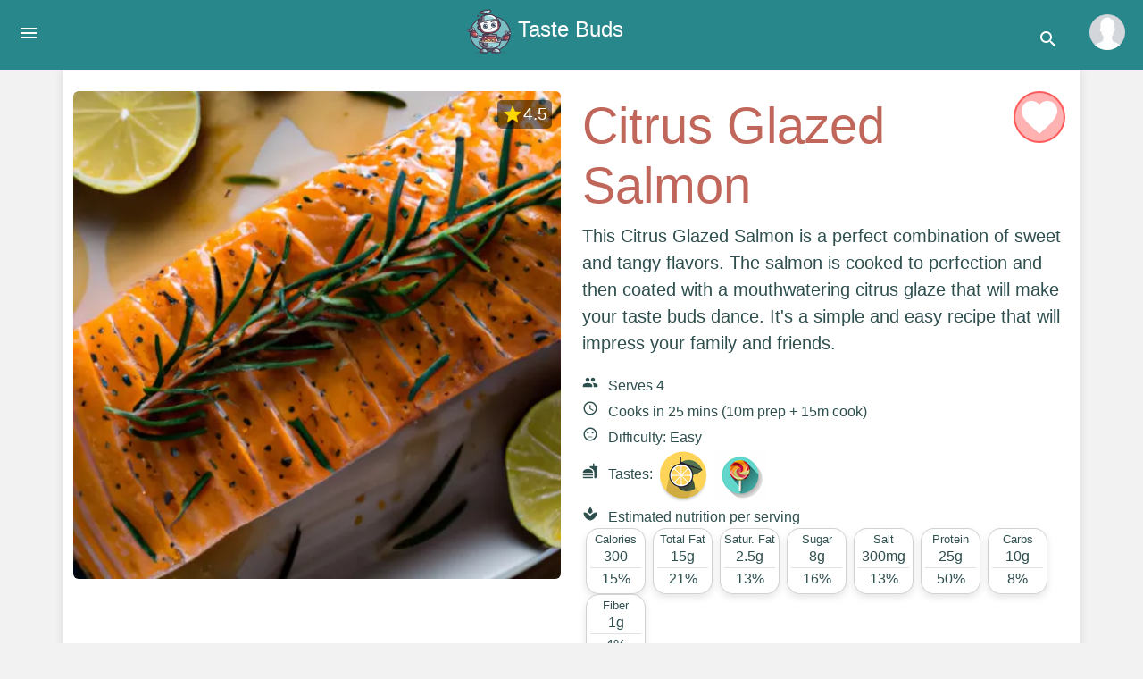

--- FILE ---
content_type: text/html; charset=utf-8
request_url: https://www.tastebuds.ai/recipe/citrus-glazed-salmon-3182f620-d997-4109-843d-3c740a7c908d
body_size: 5278
content:
<!DOCTYPE html>
<html>
  <head>
    <meta charset="UTF-8">
    <meta name="viewport" content="width=device-width, initial-scale=1.0">
    <meta name="description" content="This Citrus Glazed Salmon is a perfect combination of sweet and tangy flavors. The salmon is cooked to perfection and then coated with a mouthwatering citrus glaze that will make your taste buds dance. It&#39;s a simple and easy recipe that will impress your family and friends.">
    <title>Citrus Glazed Salmon</title>

    <!-- Open Graph -->
    <meta property="og:title" content="Citrus Glazed Salmon">
    <meta property="og:description" content="This Citrus Glazed Salmon is a perfect combination of sweet and tangy flavors. The salmon is cooked to perfection and then coated with a mouthwatering citrus glaze that will make your taste buds dance. It&#39;s a simple and easy recipe that will impress your family and friends.">
    <meta property="og:image" content="https://siliconchef-shared.s3.amazonaws.com/v1.0/3182f620-d997-4109-843d-3c740a7c908d-dish.webp">
    <meta property="og:url" content="https://www.tastebuds.ai/recipe/citrus-glazed-salmon-3182f620-d997-4109-843d-3c740a7c908d">
    <meta property="og:type" content="website">

    <!-- Twitter Card -->
    <meta name="twitter:card" content="summary_large_image">
    <meta name="twitter:title" content="Citrus Glazed Salmon">
    <meta name="twitter:description" content="This Citrus Glazed Salmon is a perfect combination of sweet and tangy flavors. The salmon is cooked to perfection and then coated with a mouthwatering citrus glaze that will make your taste buds dance. It&#39;s a simple and easy recipe that will impress your family and friends.">
    <meta name="twitter:image" content="https://siliconchef-shared.s3.amazonaws.com/v1.0/3182f620-d997-4109-843d-3c740a7c908d-dish.webp">
    <meta name="twitter:site" content="@tastebudsai">

    <link rel="icon" type="image/x-icon" href="/static/favicon.ico">
    
    <script id="recipeSchema" type="application/ld+json">{"@context": "https://schema.org/", "@type": "Recipe", "aggregateRating": {"@type": "AggregateRating", "ratingCount": "1", "ratingValue": 4.5}, "author": {"@type": "Organization", "name": "Taste Buds"}, "cookTime": "PT15M", "description": "This Citrus Glazed Salmon is a perfect combination of sweet and tangy flavors. The salmon is cooked to perfection and then coated with a mouthwatering citrus glaze that will make your taste buds dance. It\u0027s a simple and easy recipe that will impress your family and friends.", "image": "https://siliconchef-shared.s3.amazonaws.com/v1.0/3182f620-d997-4109-843d-3c740a7c908d-dish.webp", "keywords": "salmon, seafood, glazed, citrus, easy", "name": "Citrus Glazed Salmon", "nutrition": {"@type": "NutritionInformation", "calories": "300 kcal"}, "prepTime": "PT10M", "recipeCategory": "Main Course", "recipeCuisine": "Seafood", "recipeIngredient": ["4 salmon fillets, skinless", "1/4 cup orange juice, freshly squeezed", "1/4 cup lemon juice, freshly squeezed", "2 tablespoons honey", "2 tablespoons soy sauce, reduced sodium", "2 cloves garlic, minced", "1 teaspoon ginger, grated", "1/2 teaspoon salt", "1/4 teaspoon black pepper, freshly ground", "1 tablespoon olive oil", "2 green onions, sliced (for garnish)"], "recipeInstructions": ["In a small bowl, whisk together orange juice, lemon juice, honey, soy sauce, minced garlic, grated ginger, salt, and black pepper.", "Heat olive oil in a large skillet over medium-high heat.", "Place salmon fillets in the skillet and cook for 3-4 minutes per side, or until cooked to your desired doneness.", "Pour the citrus glaze over the salmon fillets and cook for an additional 1-2 minutes, or until the glaze thickens and coats the salmon.", "Remove from heat and garnish with sliced green onions.", "Serve hot and enjoy!"], "recipeYield": 4, "totalTime": "PT25M"}</script>
    
        
  </head>
  <!-- Google tag (gtag.js) -->
  <script async src="https://www.googletagmanager.com/gtag/js?id=G-B22HB0YC5J"></script>
  <script>
    window.dataLayer = window.dataLayer || [];
    function gtag(){dataLayer.push(arguments);}
    gtag('js', new Date());

    gtag('config', 'G-B22HB0YC5J');
  </script>
  <script>
    
      const isAuthenticated = false;
    
  </script>
  <body>
    <nav class="titlebar">
    <button class="navbar-toggler" type="button" id="sidebarToggle">
        <i class="material-icons">menu</i>
    </button>
    <h1 class="title"><a class="text-decoration-none" href="/"><img src="/static/apple-touch-icon.png" alt="Taste Buds Logo" style="max-height: 50px;" /> Taste Buds</a></h1>
    <div class="search-container">
        
        <i class="material-icons search-icon">search</i>
        <div class="search-dropdown">
            <div class="search-bar">
                <input type="text" class="search-input" placeholder="I'm hungry for something different...">
                <button class="search-button">Search</button>
            </div>
            <div class="warning-wrapper">
                <div class="warning-container">
                    <!-- <i class="material-icons warning-icon">warning</i> -->
                    <span class="warning-text">Note: This submission is shared publicly along with the recipe generated.</span>
                </div>
            </div>
        </div>
        
        <div class="profile-container">
          
          <div class="profile-image" onclick="window.location.href='/login';" style="background-image: url('/static/anonymous.jpg');"></div>
          
        </div>
    </div>
</nav>

<div class="sidebar" id="sidebar">
    <img src="/static/tastebuds.png" alt="Logo" class="d-block mx-auto sidebar-image">
    <ul>
        <li><a href="/about.html">About Us</a></li>
        <li><a href="/terms.html">Terms & Conditions</a></li>
        <li><a href="/privacy.html">Privacy Policy</a></li>
    </ul>
    <button type="button" class="btn-close text-reset" id="sidebarClose" aria-label="Close"></button>
</div>

<script>
    document.getElementById('sidebarToggle').addEventListener('click', function() {
        document.getElementById('sidebar').classList.add('open');
    });

    document.getElementById('sidebarClose').addEventListener('click', function() {
        document.getElementById('sidebar').classList.remove('open');
    });

    function toggleDropdown() {
      document.getElementById("profileDropdown").classList.toggle("show-dropdown");
    }

    // Close the dropdown if the user clicks outside of it
    window.onclick = function(event) {
      if (!event.target.matches('.profile-image, .profile-arrow')) {
        var dropdowns = document.getElementsByClassName("profile-dropdown");
        for (var i = 0; i < dropdowns.length; i++) {
          var openDropdown = dropdowns[i];
          if (openDropdown.classList.contains('show-dropdown')) {
            openDropdown.classList.remove('show-dropdown');
          }
        }
      }
    }
</script>

<!-- <script src="https://cdn.auth0.com/js/auth0-spa-js/2.0/auth0-spa-js.production.js"></script>
<script>
    auth0.createAuth0Client({
  domain: "dev-vi24vbhmlhmzhhyc.us.auth0.com",
  clientId: "n41KAJrCxEw5MbJRg5GfcF3tPtwJOy0W",
  authorizationParams: {
    redirect_uri: window.location.origin
  }
}).then(async (auth0Client) => {
  // Assumes a button with id "login" in the DOM
  const loginButton = document.getElementById("login");

  loginButton.addEventListener("click", (e) => {
    e.preventDefault();
    auth0Client.loginWithRedirect();
  });

  if (location.search.includes("state=") && 
      (location.search.includes("code=") || 
      location.search.includes("error="))) {
    await auth0Client.handleRedirectCallback();
    window.history.replaceState({}, document.title, "/");
  }

  // Assumes a button with id "logout" in the DOM
  const logoutButton = document.getElementById("logout");

  logoutButton.addEventListener("click", (e) => {
    e.preventDefault();
    auth0Client.logout();
  });

  const isAuthenticated = await auth0Client.isAuthenticated();
  const userProfile = await auth0Client.getUser();

  // Assumes an element with id "profile" in the DOM
  const profileElement = document.getElementById("profile");

  if (isAuthenticated) {
    profileElement.style.display = "block";
    profileElement.innerHTML = `
            <p>${userProfile.name}</p>
            <img src="${userProfile.picture}" />
          `;
  } else {
    profileElement.style.display = "none";
  }
});
</script> -->

    <main>
      <header class="container py-4" id="recipe-header">
        <div class="row">
          <div class="col-md-6">
            <div class="dish-image-wrapper">
              <img id="dish-image" src="https://siliconchef-shared.s3.amazonaws.com/v1.0/3182f620-d997-4109-843d-3c740a7c908d-dish.webp" alt="Dish image" class="img-fluid rounded ratio ratio-1x1 d-none">
              <div id="dish-image-loading" class="d-block skeleton-box img-fluid rounded"></div>

              <div class="rating">
                <div class="stars-container">
                  <span class="material-icons stars">star</span>
                  <span class="rating-number" id="rating-number">4.5</span>
                </div>
              </div>
    
            </div>
          </div>
          <div class="col-md-6">
            <div class="title-heart-container">
              <h1 class="display-4" id="dish-title">Citrus Glazed Salmon</h1>
              <div class="material-icons heart large-heart" title="Add to favorites" data-recipe-id="3182f620-d997-4109-843d-3c740a7c908d">favorite</div>
            </div>
            <p class="lead" id="dish-description">Loading...</p>
            <ul class="list-unstyled">
              <li id="serves-info"><span class="icon serves"></span> Serves 4</li>
              <li id="cooks-in-info"><span class="icon cooks-in"></span> Cooks in 25 mins (10m prep + 15m cook) </li>
              <li id="difficulty-info"><span class="icon difficulty"></span> Difficulty: Easy</li>
              <li id="tastes-info"><span class="icon tastes"></span> Tastes:
                <img id="bitter" src="/static/bitter.png" alt="Bitter" title="Bitter" class="img-fluid d-none" data-bs-toggle="tooltip" data-bs-placement="top" title="Bitter"/> 
                <img id="salty" src="/static/salty.png" alt="Salty" title="Salty" class="img-fluid d-none" data-bs-toggle="tooltip" data-bs-placement="top" title="Salty"/> 
                <img id="sour" src="/static/sour.png" alt="Sour" title="Sour" class="img-fluid d-none" data-bs-toggle="tooltip" data-bs-placement="top" title="Sour"/> 
                <img id="sweet" src="/static/sweet.png" alt="Sweet" title="Sweet" class="img-fluid d-none" data-bs-toggle="tooltip" data-bs-placement="top" title="Sweet"/> 
                <img id="umami" src="/static/umami.png" alt="Umami" title="Umami" class="img-fluid d-none" data-bs-toggle="tooltip" data-bs-placement="top" title="Umami"/> 
              </li>
              <li id="nutrition-info">
                <span class="icon nutrition"></span> Estimated nutrition per serving
                <div class="container">
                  <div class="row"></div>
                </div>
              </li>
            </ul>
            
            <div class="tags" id="tags-container">
              <a href="/tag/salmon" class="badge bg-primary">salmon</a><a href="/tag/seafood" class="badge bg-primary">seafood</a><a href="/tag/glazed" class="badge bg-primary">glazed</a><a href="/tag/citrus" class="badge bg-primary">citrus</a><a href="/tag/easy" class="badge bg-primary">easy</a>
            </div>
            
            <div id="prompts-container" class="py-3 mb-0">
              <p><span id="prompts">
                Salmon
              </span></p>
            </div>

            <div class="input-group mb-3">
              <input type="text" class="form-control" id="new-prompt" placeholder="Make a tweak...">
              <button class="btn btn-primary" id="modify-recipe-button">Modify Recipe</button>
            </div>
            
            
          </div>
        </div>
      </header>

      <div class="container py-4">
        <div class="row">
          <section class="col-md-6">
            <h2><i class="material-icons">local_grocery_store</i> Ingredients</h2>
            <ul class="list-unstyled" id="ingredients-list">
              
                <li><div class="form-check">
                <input type="checkbox" name="ingredients" value="salmon fillets"
                    class="form-check-input">
                <label class="form-check-label">4 salmon fillets, skinless
                </label>
                </div></li>
                <li><div class="form-check">
                <input type="checkbox" name="ingredients" value="orange juice"
                    class="form-check-input">
                <label class="form-check-label">1/4 cup orange juice, freshly squeezed
                </label>
                </div></li>
                <li><div class="form-check">
                <input type="checkbox" name="ingredients" value="lemon juice"
                    class="form-check-input">
                <label class="form-check-label">1/4 cup lemon juice, freshly squeezed
                </label>
                </div></li>
                <li><div class="form-check">
                <input type="checkbox" name="ingredients" value="honey"
                    class="form-check-input">
                <label class="form-check-label">2 tablespoons honey
                </label>
                </div></li>
                <li><div class="form-check">
                <input type="checkbox" name="ingredients" value="soy sauce"
                    class="form-check-input">
                <label class="form-check-label">2 tablespoons soy sauce, reduced sodium
                </label>
                </div></li>
                <li><div class="form-check">
                <input type="checkbox" name="ingredients" value="garlic"
                    class="form-check-input">
                <label class="form-check-label">2 cloves garlic, minced
                </label>
                </div></li>
                <li><div class="form-check">
                <input type="checkbox" name="ingredients" value="ginger"
                    class="form-check-input">
                <label class="form-check-label">1 teaspoon ginger, grated
                </label>
                </div></li>
                <li><div class="form-check">
                <input type="checkbox" name="ingredients" value="salt"
                    class="form-check-input">
                <label class="form-check-label">1/2 teaspoon salt
                </label>
                </div></li>
                <li><div class="form-check">
                <input type="checkbox" name="ingredients" value="black pepper"
                    class="form-check-input">
                <label class="form-check-label">1/4 teaspoon black pepper, freshly ground
                </label>
                </div></li>
                <li><div class="form-check">
                <input type="checkbox" name="ingredients" value="olive oil"
                    class="form-check-input">
                <label class="form-check-label">1 tablespoon olive oil
                </label>
                </div></li>
                <li><div class="form-check">
                <input type="checkbox" name="ingredients" value="green onions"
                    class="form-check-input">
                <label class="form-check-label">2 green onions, sliced (for garnish)
                </label>
                </div></li>
            </ul>
          </section>
          <section class="col-md-6">
            <h2><i class="material-icons">restaurant_menu</i> Method</h2>
            <ol class="list-unstyled" id="instructions-list">
              <li><span class="instruction-number">1.</span><span class="instruction-text">In a small bowl, whisk together orange juice, lemon juice, honey, soy sauce, minced garlic, grated ginger, salt, and black pepper.</span></li><li><span class="instruction-number">2.</span><span class="instruction-text">Heat olive oil in a large skillet over medium-high heat.</span></li><li><span class="instruction-number">3.</span><span class="instruction-text">Place salmon fillets in the skillet and cook for 3-4 minutes per side, or until cooked to your desired doneness.</span></li><li><span class="instruction-number">4.</span><span class="instruction-text">Pour the citrus glaze over the salmon fillets and cook for an additional 1-2 minutes, or until the glaze thickens and coats the salmon.</span></li><li><span class="instruction-number">5.</span><span class="instruction-text">Remove from heat and garnish with sliced green onions.</span></li><li><span class="instruction-number">6.</span><span class="instruction-text">Serve hot and enjoy!</span></li>
            </ol>
          </div>
        </section>
        <div class="row">
          <section class="col-md-6">
            <h2><i class="material-icons">lightbulb_outline</i> Tips</h2>
            <ul id="tips">
              <li><span class="material-icons tip-chevron">chevron_right</span><span class="tip-text">Make sure to pat the salmon fillets dry before cooking to ensure a crispy exterior.</span></li><li><span class="material-icons tip-chevron">chevron_right</span><span class="tip-text">Feel free to adjust the sweetness and tanginess of the glaze by adding more or less honey and citrus juice.</span></li><li><span class="material-icons tip-chevron">chevron_right</span><span class="tip-text">Serve the salmon with your favorite side dishes, such as roasted vegetables or a fresh salad.</span></li>
            </ul>
          </section>
        </div>
      </div>
    </main>

    <link href="https://fonts.googleapis.com/icon?family=Material+Icons" rel="stylesheet">
<script src="https://cdn.jsdelivr.net/npm/bootstrap@5.2.3/dist/js/bootstrap.bundle.min.js"></script>
<link rel="stylesheet" href="https://cdn.jsdelivr.net/npm/bootstrap@5.2.3/dist/css/bootstrap.min.css">
<link rel="stylesheet" href="/static/recipe.css?q=1718684175">
<script src="/static/recipe.js?q=1718684175"></script>

    <script>
      var recipeId = '3182f620-d997-4109-843d-3c740a7c908d';
      var fetchDishImageCalled = false;

      function getRecipeData() {
        // load the recipe
        fetch(`/api/v1/recipe/3182f620-d997-4109-843d-3c740a7c908d`)
            .then(response => response.json())
            .then(data => {
              if (data.state == "FAILURE") {
                console.error("Error fetching data:", data.error);
                alert("Error fetching data: " + data.error);
              } else if (data.state == "SUCCESS") {
                const recipe = data;
                if (recipe.error) {
                  console.error("Error fetching data:", recipe.explanation);
                  alert(recipe.explanation);
                  return;
                }

                console.log("recipe.is_favorite", recipe.is_favorite);

                if (recipe.is_favorite) {
                    document.querySelector('.heart').classList.add('is-favorite');
                    document.querySelector('.heart').title = 'Remove from favorites';
                }
                addHeartIconListeners(document);

                // insertRecipeSchema(recipe);

                if (!fetchDishImageCalled) {
                  fetchDishImageCalled = true;
                  fetchDishImage(recipe.id);
                }
                updateRecipe(recipe);
              } else if (data.state == "PROGRESS") {
                const recipe = data;
                updateRecipe(recipe);
                if (!fetchDishImageCalled && recipe.title && recipe.hasOwnProperty("text_to_image_prompt")) {
                  fetchDishImageCalled = true;
                  fetchDishImage(recipeId);
                }
                setTimeout(getRecipeData, 3000);
              } else {
                console.log("Checking again in 3 seconds...");
                setTimeout(getRecipeData, 3000);
              }
            })
            .catch(error => {
            console.error("Error fetching data:", error);
        });
      }

      document.addEventListener('DOMContentLoaded', function() {
        getRecipeData();

        setupSearchDropdown();

        document.getElementById("modify-recipe-button").addEventListener("click", function() {
            console.log("clicked modify recipe button");
            console.log("recipe id:", `${recipeId}`);
            const newPrompt = document.getElementById("new-prompt").value;

            const payload = {
                prompt: newPrompt
            };

            fetch(`/api/v1/recipe/${recipeId}`, {
                method: "POST",
                headers: {
                "Content-Type": "application/json"
                },
                body: JSON.stringify(payload)
            })
            .then(response => response.json())
            .then(data => {
                console.log("Request succeeded with JSON response:", data);
                if (data.id) {
                    window.location.href = `/recipe/${data.id}`;
                } else {
                    console.error("ID not found in response:", data);
                }
            })
            .catch(error => {
                console.error("Request failed:", error);
            });
        });

        document.getElementById("new-prompt").addEventListener('keypress', function (event) {
          if (event.key === 'Enter') {
            document.getElementById("modify-recipe-button").click();
          }
        });

    });

    </script>
  <script defer src="https://static.cloudflareinsights.com/beacon.min.js/vcd15cbe7772f49c399c6a5babf22c1241717689176015" integrity="sha512-ZpsOmlRQV6y907TI0dKBHq9Md29nnaEIPlkf84rnaERnq6zvWvPUqr2ft8M1aS28oN72PdrCzSjY4U6VaAw1EQ==" data-cf-beacon='{"version":"2024.11.0","token":"5a404c3eeb5c4acdb017538b1b6249ba","r":1,"server_timing":{"name":{"cfCacheStatus":true,"cfEdge":true,"cfExtPri":true,"cfL4":true,"cfOrigin":true,"cfSpeedBrain":true},"location_startswith":null}}' crossorigin="anonymous"></script>
</body>
</html>

--- FILE ---
content_type: text/javascript; charset=utf-8
request_url: https://www.tastebuds.ai/static/recipe.js?q=1718684175
body_size: 4139
content:
function updateRecipe(recipe) {
    console.log(recipe);
    if (recipe.title) {
        document.title = recipe.title + " - Taste Buds";
        document.getElementById("dish-title").textContent = recipe.title;
    }

    if (recipe.slug && recipe.id) {
        const targetUrl = '/recipe/' + recipe.slug + '-' + recipe.id;
        if (history && history.replaceState && window.location.pathname !== targetUrl) {
            history.replaceState(null, null, targetUrl); // Update the URL
        }
    }

    if (recipe.description) {
        const dishDescription = document.getElementById("dish-description");
        dishDescription.innerHTML = "";
        if (recipe.alternative_recipe_provided_reason) {
            var alternativeRecipeProvidedReason = document.createElement("i");
            alternativeRecipeProvidedReason.appendChild(document.createTextNode(recipe.alternative_recipe_provided_reason));

            dishDescription.appendChild(alternativeRecipeProvidedReason);
            dishDescription.appendChild(document.createElement("br"));
            dishDescription.appendChild(document.createElement("br"));
        }
        dishDescription.appendChild(document.createTextNode(recipe.description));
    }
    if (recipe.serves) {
        document.getElementById("serves-info").innerHTML = `<span class="icon serves"></span> Serves ${recipe.serves}`;
    }
    if (recipe.cooks_in) {
        document.getElementById("cooks-in-info").innerHTML = `<span class="icon cooks-in"></span> Cooks in ${recipe.cooks_in} mins (${recipe.prep_time}m prep + ${recipe.cook_time}m cook)`;
    }
    if (recipe.difficulty) {
        document.getElementById("difficulty-info").innerHTML = `<span class="icon difficulty"></span> Difficulty: ${recipe.difficulty}`;
    }

    if (recipe.tastes) {
        var tastes = ["bitter", "salty", "sour", "sweet", "umami"];
        for (var i = 0; i < tastes.length; i++) {
            var tasteId = tastes[i];
            if (recipe.tastes[tasteId]) {
                document.getElementById(tasteId).classList.remove("d-none");
            }
        }

        // set up taste tooltips
        var tooltipTriggerList = [].slice.call(document.querySelectorAll('[data-bs-toggle="tooltip"]'))
        var tooltipList = tooltipTriggerList.map(function (tooltipTriggerEl) {
            return new bootstrap.Tooltip(tooltipTriggerEl, {
                trigger: 'click'
            })
        });
    }

    if (recipe.nutrition) {
        let nutritionInfo = recipe.nutrition;
        let nutritionContainer = document.getElementById('nutrition-info').querySelector(".row");

        let displayOrder = [
            { key: "calories_per_serving", label: "Calories", unit: "", rda: 2000 },
            { key: "total_fat_g_per_serving", label: "Total Fat", unit: "g", rda: 70 },
            { key: "saturated_fat_g_per_serving", label: "Satur. Fat", unit: "g", rda: 20 },
            { key: "sugars_g_per_serving", label: "Sugar", unit: "g", rda: 50 },
            { key: "sodium_mg_per_serving", label: "Salt", unit: "mg", rda: 2300 },
            { key: "protein_g_per_serving", label: "Protein", unit: "g", rda: 50 },
            { key: "total_carbs_g_per_serving", label: "Carbs", unit: "g", rda: 130 },
            { key: "dietary_fiber_g_per_serving", label: "Fiber", unit: "g", rda: 25 },
        ];

        let cards = '';
        for (let item of displayOrder) {
            if (nutritionInfo.hasOwnProperty(item.key)) {
                let percentage = ((nutritionInfo[item.key] / item.rda) * 100).toFixed(0);
                let nutritionCard = `
                    <div class="col-1 px-1" style="width: 75px">
                        <div class="card text-center">
                            <div class="card-body p-1">
                                <h6 class="card-title mb-0">${item.label}</h6>
                                <p class="card-text mb-0 border-bottom border-gray font-weight-bold">${nutritionInfo[item.key]}${item.unit}</p>
                                <p class="card-text mb-0">${percentage}%</p>
                            </div>
                        </div>
                    </div>`;

                cards += nutritionCard;
            }
        }
        nutritionContainer.innerHTML = cards;
    }

    // Update prompts container
    if (recipe.prompts) {
        const promptsContainer = document.getElementById('prompts');
        promptsContainer.innerHTML = '';
        recipe.prompts.forEach((prompt, index) => {
            const listItem = document.createElement('li');
            const number = document.createElement('span');
            let text = document.createElement('a');

            number.className = 'prompt-number';
            number.textContent = `${index + 1}.`;

            text.className = 'prompt-text';
            text.textContent = `"${prompt}"`;

            if (recipe.parent_pages && recipe.parent_pages[index]) {
                text.href = `./${recipe.parent_pages[index]}`;
            } else {
                text.href = window.location.href;
            }

            listItem.appendChild(number);
            listItem.appendChild(text);
            promptsContainer.appendChild(listItem);
        });
    }

    if (recipe.tags) {
        const tagsContainer = document.getElementById("tags-container");
        tagsContainer.innerHTML = ''; // Clear the existing tags
        recipe.tags.forEach(tag => {
            const link = document.createElement("a");
            link.href = `/tag/${encodeURIComponent(tag)}`;
            link.className = "badge bg-primary";
            link.textContent = '#' + tag;
            tagsContainer.appendChild(link);

            // Add a space after each badge
            const space = document.createTextNode(" ");
            tagsContainer.appendChild(space);
        });
    }

    if (recipe.rating && recipe.rating.overall) {
        document.getElementById("rating-number").textContent = recipe.rating.overall.toFixed(1);
    }

    if (recipe.ingredients) {
        const ingredientsList = document.getElementById("ingredients-list");
        ingredientsList.innerHTML = ''; // Clear the existing ingredients
        recipe.ingredients.forEach(ingredient => {
            const listItem = document.createElement("li");

            // Create form-check div
            const formCheck = document.createElement("div");
            formCheck.className = "form-check";

            // Create checkbox
            const checkbox = document.createElement("input");
            checkbox.type = "checkbox";
            checkbox.id = "ingredient" + Math.random();  // Generate random id for the checkbox
            checkbox.name = "ingredients";
            checkbox.value = ingredient.ingredient;
            checkbox.className = "form-check-input"; // Add Bootstrap class

            // Create label
            const label = document.createElement("label");
            label.htmlFor = checkbox.id; // Connect label to checkbox using id
            label.className = "form-check-label"; // Add Bootstrap class

            let ingredientText = '';
            if (ingredient.quantity) {
                ingredientText += `${ingredient.quantity} `;
            }
            if (ingredient.ingredient) {
                ingredientText += `${ingredient.ingredient}`;
            }
            if (ingredient.preparation) {
                ingredientText += `, ${ingredient.preparation}`;
            }
            if (ingredient.parenthetical_remark) {
                ingredientText += ` (${ingredient.parenthetical_remark})`;
            }
            label.textContent = ingredientText;

            // Append checkbox and label to form-check div
            formCheck.appendChild(checkbox);
            formCheck.appendChild(label);

            // Append form-check div to list item
            listItem.appendChild(formCheck);

            ingredientsList.appendChild(listItem);
        });
    }

    const instructionsList = document.getElementById("instructions-list");
    instructionsList.innerHTML = ''; // Clear the existing instructions

    if (recipe.instructions) {
        recipe.instructions.forEach((instruction, index) => {
            const listItem = document.createElement("li");
            const number = document.createElement("span");
            const text = document.createElement("span");

            number.className = "instruction-number";
            number.textContent = `${index + 1}.`;

            text.className = "instruction-text";
            text.textContent = instruction.replace(/\\u00b0/g, '°');

            listItem.appendChild(number);
            listItem.appendChild(text);
            instructionsList.appendChild(listItem);
        });
    }

    if (recipe.closing_comment) {
        const closingComment = document.createElement("div");
        closingComment.className = "closing-comment-text";
        closingComment.textContent = recipe.closing_comment;
        instructionsList.appendChild(closingComment);
    }

    if (recipe.tips) {
        const tipsList = document.getElementById("tips");
        tipsList.innerHTML = ''; // Clear the existing tips
        if (recipe.tips) {
            recipe.tips.forEach(tip => {
                const listItem = document.createElement("li");

                const icon = document.createElement("span");
                icon.classList.add("material-icons", "tip-chevron"); // Add the new class
                icon.textContent = "chevron_right";
                listItem.appendChild(icon);

                const tipText = document.createElement("span");
                tipText.classList.add("tip-text"); // Add a class to the tip text
                tipText.textContent = tip;
                listItem.appendChild(tipText);

                tipsList.appendChild(listItem);
            });
        }
    }
}

function update_dish_image(image) {
    const loadingElement = document.getElementById("dish-image-loading");
    const imageElement = document.getElementById("dish-image");
    loadingElement.classList.remove("d-block");
    loadingElement.classList.add("d-none");
    imageElement.classList.remove("d-none");
    imageElement.classList.add("d-block");
    imageElement.src = image.image_url;
}

function fetchDishImage(recipe_id) {
    fetch(`/api/v1/recipe/${recipe_id}/dish-image`)
        .then(response => response.json())
        .then(data => {
            const image = data;
            if (image.state == "FAILURE") {
                console.error("Error fetching data:", data);
            } else if (image.state == "SUCCESS") {
                update_dish_image(image);
            } else {  // image is being generated. check again in 3 seconds.
                setTimeout(fetchDishImage, 3000, recipe_id);
            }
        })
        .catch(error => {
            console.error("Error fetching data:", error);
        });
}

function setupSearchDropdown() {
    console.log("setting up search dropdown");

    // search drop-down
    const searchIcon = document.querySelector('.search-icon');
    const searchDropdown = document.querySelector('.search-dropdown');
    const searchButton = document.querySelector('.search-button');
    const searchInput = document.querySelector('.search-input');

    searchIcon.addEventListener('click', function () {
        console.log("clicked search icon")
        searchDropdown.classList.toggle('visible');
        searchInput.focus();
    });

    document.addEventListener('click', function (event) {
        if (!searchDropdown.contains(event.target) && event.target !== searchIcon) {
            searchDropdown.classList.remove('visible');
        }
    });

    searchButton.addEventListener('click', function () {
        searchButton.innerHTML = '<img src="https://upload.wikimedia.org/wikipedia/commons/b/b1/Loading_icon.gif?20151024034921" alt="Loading..." width="24" height="24" />';
        const prompt = encodeURIComponent(searchInput.value);
        const url = `/api/v1/recipe?prompt=${prompt}`;

        fetch(url, { "method": "PUT" })
            .then((response) => response.json())
            .then((data) => {
                window.location.href = `/recipe/${data["id"]}`;
            })
            .catch((error) => {
                console.error('Error fetching data:', error);
                searchButton.textContent = 'Search';
            });
    });

    searchInput.addEventListener('keypress', function (event) {
        if (event.key === 'Enter') {
            searchButton.click();
        }
    });
}

function loadRecipes(start, limit, tag = null, onlyMyRecipes = false, onlyFavorites = false, targetElement = '.other-chefs') {
    return new Promise((resolve, reject) => {
        let url = `/api/v1/recipe?start=${start}&limit=${limit}`;
        if (tag) {
            url += `&tag=${encodeURIComponent(tag)}`;
        }
        if (onlyMyRecipes) {
            url += '&only_my_recipes=true';
        }
        if (onlyFavorites) {
          url += '&only_favorites=true';
        }
        fetch(url)
            .then(response => response.json())
            .then(data => {
                const recipeContainer = document.querySelector(`${targetElement} .row`);
                const recipeTemplate = document.getElementById('recipe-template');
                data.forEach(recipe => {
                  const recipeElement = document.importNode(recipeTemplate.content, true);
                    console.log(recipe);
                    if (recipe.user_picture) {
                        recipeElement.querySelector('.chef-image').src = recipe.user_picture;
                    } else {
                      recipeElement.querySelector('.chef-image').src = '/static/anonymous.jpg';
                    }
                    recipeElement.querySelector('.recipe-url').href = '/recipe/' + recipe.slug + '-' + recipe.id;
                    recipeElement.querySelector('.recipe-image').src = recipe.dish_image_url;
                    recipeElement.querySelector('.recipe-image').alt = recipe.title;
                    recipeElement.querySelector('.recipe-title').textContent = recipe.title;
                    if (recipe.five_word_description_unique_from_title) {
                        recipeElement.querySelector('.recipe-description').textContent = recipe.five_word_description_unique_from_title;
                    } else {
                      recipeElement.querySelector('.recipe-description').textContent = "";
                    }
                    recipeElement.querySelector('.rating-number').textContent = recipe.rating.overall.toFixed(1);
                    console.log("setting recipe id", recipe.id);
                    recipeElement.querySelector('.heart').setAttribute('data-recipe-id', recipe.id);
                    recipeElement.querySelector('.heart').setAttribute('is-favorite', recipe.is_favorite);
                    if (recipe.is_favorite) {
                        recipeElement.querySelector('.heart').classList.add('is-favorite');
                        recipeElement.querySelector('.heart').title = 'Remove from favorites';
                    }
                    recipeContainer.appendChild(recipeElement);
                  });

                // After adding recipe cards, add heart icon click listeners
                addHeartIconListeners(recipeContainer);

                resolve();
            })
            .catch(error => {
                console.error('Error fetching data:', error);
                reject(error);
            });
    });
}

function addHeartIconListeners(recipeContainer) {
    const heartIcons = recipeContainer.querySelectorAll('.heart');
    heartIcons.forEach(function(heartIcon) {
        if (!heartIcon.hasAttribute('click-listener')) {
            heartIcon.setAttribute('click-listener', 'true');
            heartIcon.addEventListener('click', function(event) {
              event.preventDefault(); // Prevent the default link action
              if (isAuthenticated) {
                  const recipeId = this.getAttribute('data-recipe-id');
                  const isFavorite = this.classList.contains('is-favorite');
                  const method = isFavorite ? 'DELETE' : 'POST';
                  const logSuccess = isFavorite ? 'Removed from favorites successfully' : 'Added to favorites successfully';
                  const logFailure = isFavorite ? 'Failed to remove from favorites' : 'Failed to add to favorites';

                  fetch(`/api/v1/recipe/${recipeId}/favorite`, {
                    method: method,
                    headers: {
                      'Content-Type': 'application/json'
                    }
                  })
                  .then(response => {
                    if (response.ok) {
                      console.log(logSuccess);
                    } else {
                      console.error(logFailure);
                    }
                  })
                  .catch(error => console.error(`Error ${logFailure.toLowerCase()}:`, error));
                  this.classList.toggle('is-favorite');
                  this.setAttribute('is-favorite', !isFavorite);
                  this.title = isFavorite ? 'Add to favorites' : 'Remove from favorites';
                } else {
                  window.location.href = '/login';
              }

          });
        }
    });
}
function setUpRecipeList(tag = null, onlyMyRecipes = false, onlyFavorites = false, withScrolling = true, targetElement = '.other-chefs') {
    let start = 0;
    const limit = 16;

    // Call this function initially with the start as 0 and offset as 16 to load the initial recipes
    loadRecipes(start, limit, tag, onlyMyRecipes, onlyFavorites, targetElement = targetElement);

    if (withScrolling) {
        // Define a scroll listener to load more recipes when the user scrolls to the bottom of the page
        let loading = false; // A flag to prevent multiple simultaneous loads
        window.addEventListener('scroll', function () {
            if (window.innerHeight + window.scrollY >= document.body.offsetHeight - 500 && !loading) {
                loading = true;
                const start = document.querySelector(`${targetElement} .row`).children.length;
                loadRecipes(start, limit, tag, onlyMyRecipes, onlyFavorites, targetElement).then(() => loading = false);
            }
        });
    }
}